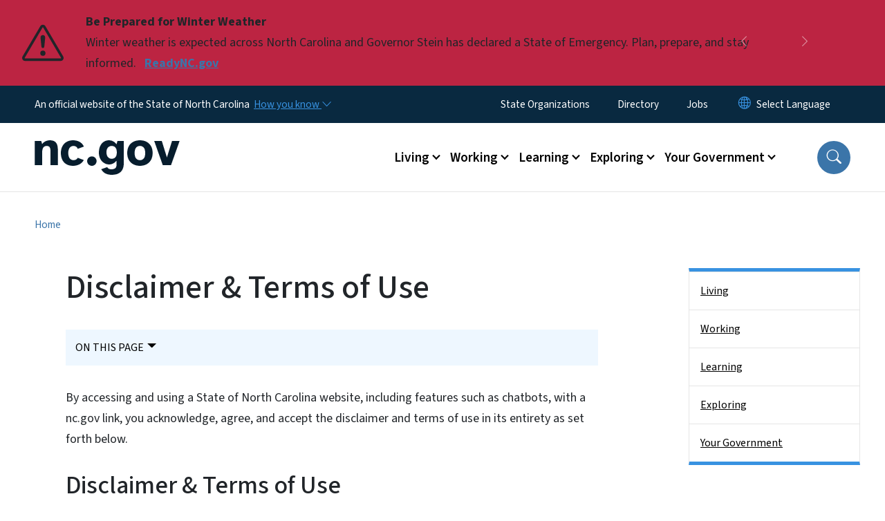

--- FILE ---
content_type: text/html; charset=UTF-8
request_url: https://www.nc.gov/disclaimer-terms-use
body_size: 60555
content:

<!DOCTYPE html>
<html lang="en" dir="ltr" prefix="og: https://ogp.me/ns#">
  <head>
    <meta name="color-scheme" content="only light">
    <meta charset="utf-8" />
<script async src="https://www.googletagmanager.com/gtag/js?id=UA-47173823-1"></script>
<script>window.dataLayer = window.dataLayer || [];function gtag(){dataLayer.push(arguments)};gtag("js", new Date());gtag("set", "developer_id.dMDhkMT", true);gtag("config", "UA-47173823-1", {"groups":"default","anonymize_ip":true,"page_placeholder":"PLACEHOLDER_page_path","allow_ad_personalization_signals":false});(function(w,d,s,l,i){w[l]=w[l]||[];w[l].push({'gtm.start': 
new Date().getTime(),event:'gtm.js'});var f=d.getElementsByTagName(s)[0], 
j=d.createElement(s),dl=l!='dataLayer'?'&l='+l:'';j.async=true;j.src= 
'https://www.googletagmanager.com/gtm.js?id='+i+dl;f.parentNode.insertBefore(j,f); 
})(window,document,'script','dataLayer','GTM-TDNPMRD');</script>
<meta name="description" content="Find disclaimers and terms of use for accessing and using a State of NC website." />
<link rel="canonical" href="https://www.nc.gov/disclaimer-terms-use" />
<meta name="twitter:card" content="summary_large_image" />
<meta name="Generator" content="Drupal 10 (https://www.drupal.org)" />
<meta name="MobileOptimized" content="width" />
<meta name="HandheldFriendly" content="true" />
<meta name="viewport" content="width=device-width, initial-scale=1, shrink-to-fit=no" />
<meta http-equiv="x-ua-compatible" content="ie=edge" />
<link rel="icon" href="https://files.nc.gov/nc/nc-favicon-32x32.png?VersionId=TTeFXIdNo_PDqt8sDPmbGm.WOEX7ezfV" type="image/png" />

    <title>Disclaimer &amp; Terms of Use | nc.gov</title>
    <link rel="stylesheet" media="all" href="/sites/default/files/css/css_D7fUmJ33jzp1C7mjrZ_Txl6Xt3FTEAziQkvnchxSXrQ.css?delta=0&amp;language=en&amp;theme=nc_barrio&amp;include=[base64]" />
<link rel="stylesheet" media="all" href="/sites/default/files/css/css_Drm9-83crXVkRhXpjtA28itWxsmIXgXQpT91V58DhPY.css?delta=1&amp;language=en&amp;theme=nc_barrio&amp;include=[base64]" />
<link rel="stylesheet" media="all" href="//cdn.jsdelivr.net/npm/bootstrap@5.1.3/dist/css/bootstrap.min.css" />
<link rel="stylesheet" media="print" href="/sites/default/files/css/css_shhvqEiBLAQo7lP3Y-7HjrUTggf6RV3kA9T3mF1Kfig.css?delta=3&amp;language=en&amp;theme=nc_barrio&amp;include=[base64]" />
<link rel="stylesheet" media="all" href="/sites/default/files/css/css_BqXTVNVjQ7cy1t0Q9wHh9zpATOuzLLp0bJAoupqMX5U.css?delta=4&amp;language=en&amp;theme=nc_barrio&amp;include=[base64]" />
<link rel="stylesheet" media="print" href="/sites/default/files/css/css_rmYmNpMOltvSR8ZOjyblaY1cWeedTl6k4rAMWgnyELk.css?delta=5&amp;language=en&amp;theme=nc_barrio&amp;include=[base64]" />
<link rel="stylesheet" media="all" href="/sites/default/files/css/css_PL_Iye-brijxjf92SI08k8dudrnBo07g24nI0M62X_g.css?delta=6&amp;language=en&amp;theme=nc_barrio&amp;include=[base64]" />

    
  </head>
  <body class="layout-one-sidebar layout-sidebar-second has-featured-top page-node-129 path-node node--type-site-page">
    <a href="#main-content" class="visually-hidden focusable skip-link">
      Skip to main content
    </a>
    
      <div class="dialog-off-canvas-main-canvas" data-off-canvas-main-canvas>
    <div id="page-wrapper">
  <div id="page">
    <header id="header" class="header" role="banner" aria-label="Site header">
                    <div class="highlighted container-fluid g-0">
          <div class="container-fluid section clearfix" role="alert">
              <div id="block-styling" class="block-content-basic block block-block-content block-block-content81040b6b-8108-4dbf-a12b-12333462ab5b">
  
    
      <div class="content">
      
            <div class="clearfix text-formatted field field--name-body field--type-text-with-summary field--label-hidden field__item"><style type="text/css">/*Adding right arrow to last menu item on main menu dropdown*/
.main-menu-nav .navbar-nav .dropdown-menu li:last-child {
    font-weight: bold;
    background:url(https://files.nc.gov/nc/images/2021-09/arrow-90deg-right.png) #eef7ff no-repeat; 
    background-position: 25px 50%;
    padding-left: 18px;
}
.main-menu-nav .navbar-nav .dropdown-menu li:last-child:hover {
   background-image: none;
   background-color: #1e79c8;
}
/*Vertically aligning the about band*/
.path-frontpage .parts-span-half .band__content--left {
align-self: center;
}
@media screen and (max-width: 992px){
  .path-frontpage .parts-span-half {
    flex-direction: column-reverse;
  }
 .footer-logo__img {
    margin-right: auto
 }
}
@media screen and (min-width: 992px){
.about {
  padding-left: 125px;
}
}
/*For social media in 3rd column footer*/
#block-footersocialmedia a {
  font-size: 2rem;
  color: #1e79c8;
}
#block-footersocialmedia a:hover {
  color: #ffffff;
}
/*Hiding external link icon*/
svg.ext {
display: none;}
/*Hiding block labels on Google search results page*/
.path-search nav h1 {display: none;}
.path-search .site-footer__top h1 {font-size: 1.5rem; text-transform: uppercase; margin-bottom: 1.5rem; color: #ffffff;}
/*Recoloring icons on business landing page*/
.st0 {stroke: #ffffff !important;}
.st1 {stroke: #ffffff !important; fill: none !important;}
.st2 {stroke: #ffffff !important;}
</style></div>
      
    </div>
  </div>
<div id="block-nc-barrio-ncalertsblock" class="block block-ncalert block-nc-alert-block">
  
    
      <div class="content">
      
    <div id="alerts" data-alerts-hash="898a19e4dd3f0788ae491fdfa6cadece" class="carousel slide alerts" data-bs-ride="false" data-bs-interval="10000" data-bs-touch="false">
    <div class="carousel-inner">
              <div class="carousel-item alert-item breaking active" data-paths="">
          <div id="2f659d2f4f4649b98e81fce2d160e654" class="alert-box">
            <span class="alert-icon" aria-hidden="true">
              <svg xmlns="http://www.w3.org/2000/svg" width="60" height="60" fill="currentColor" class="bi bi-exclamation-triangle" viewBox="0 0 16 16">
              <path d="M7.938 2.016A.13.13 0 0 1 8.002 2a.13.13 0 0 1 .063.016.146.146 0 0 1 .054.057l6.857 11.667c.036.06.035.124.002.183a.163.163 0 0 1-.054.06.116.116 0 0 1-.066.017H1.146a.115.115 0 0 1-.066-.017.163.163 0 0 1-.054-.06.176.176 0 0 1 .002-.183L7.884 2.073a.147.147 0 0 1 .054-.057zm1.044-.45a1.13 1.13 0 0 0-1.96 0L.165 13.233c-.457.778.091 1.767.98 1.767h13.713c.889 0 1.438-.99.98-1.767L8.982 1.566z"/>
              <path d="M7.002 12a1 1 0 1 1 2 0 1 1 0 0 1-2 0zM7.1 5.995a.905.905 0 1 1 1.8 0l-.35 3.507a.552.552 0 0 1-1.1 0L7.1 5.995z"/>
              </svg>
            </span>
            <div class="message" role="alert">
              <strong class="alert-type">Be Prepared for Winter Weather</strong>
              <p>Winter weather is expected across North Carolina and Governor Stein has declared a State of Emergency. Plan, prepare, and stay informed.
                                  <a href="https://www.readync.gov/" class="alert-link" aria-label="Read More Winter weather is expected across North Carolina and Governor Stein has declared a State of Emergency. Plan, prepare, and stay informed.">
                                          ReadyNC.gov
                                      </a>
                              </p>
            </div>
          </div>
        </div>
              <div class="carousel-item alert-item warning" data-paths="">
          <div id="fb38d85cebe6a74936d99fc2183a59e2" class="alert-box">
            <span class="alert-icon" aria-hidden="true">
              <svg xmlns="http://www.w3.org/2000/svg" width="60" height="60" fill="currentColor" class="bi bi-exclamation-triangle" viewBox="0 0 16 16">
              <path d="M7.938 2.016A.13.13 0 0 1 8.002 2a.13.13 0 0 1 .063.016.146.146 0 0 1 .054.057l6.857 11.667c.036.06.035.124.002.183a.163.163 0 0 1-.054.06.116.116 0 0 1-.066.017H1.146a.115.115 0 0 1-.066-.017.163.163 0 0 1-.054-.06.176.176 0 0 1 .002-.183L7.884 2.073a.147.147 0 0 1 .054-.057zm1.044-.45a1.13 1.13 0 0 0-1.96 0L.165 13.233c-.457.778.091 1.767.98 1.767h13.713c.889 0 1.438-.99.98-1.767L8.982 1.566z"/>
              <path d="M7.002 12a1 1 0 1 1 2 0 1 1 0 0 1-2 0zM7.1 5.995a.905.905 0 1 1 1.8 0l-.35 3.507a.552.552 0 0 1-1.1 0L7.1 5.995z"/>
              </svg>
            </span>
            <div class="message" role="alert">
              <strong class="alert-type">FRAUD ALERT</strong>
              <p>Be aware of multiple fraudulent text scams requesting payment for NCDMV fees, fines or tolls. NCDMV will NEVER request payment by text. Please report it as spam and delete. 
                                  <a href="https://www.ncdot.gov/news/press-releases/Pages/2025/2025-06-03-ncdmv-scam-fraudulent-text-messages.aspx" class="alert-link" aria-label="Read More Be aware of multiple fraudulent text scams requesting payment for NCDMV fees, fines or tolls. NCDMV will NEVER request payment by text. Please report it as spam and delete. ">
                                          Learn More
                                      </a>
                              </p>
            </div>
          </div>
        </div>
                  <button class="carousel-control-prev" type="button" data-bs-target="#alerts" data-bs-slide="prev" aria-label="Previous">
        <i class="bi bi-chevron-left"></i>
        <span class="visually-hidden">Previous</span>
      </button>
      <button class="carousel-pause" type="button" data-bs-target="#alerts" data-bs-slide="pause" aria-label="Pause">
        <i class="bi bi-pause"></i>
        <span class="visually-hidden">Pause</span>
      </button>
      <button class="carousel-play" type="button" data-bs-target="#alerts" data-bs-slide="cycle" aria-label="Play">
        <i class="bi bi-play"></i>
        <span class="visually-hidden">Play</span>
      </button>
      <button class="carousel-control-next" type="button" data-bs-target="#alerts" data-bs-slide="next" aria-label="Next">
        <i class="bi bi-chevron-right"></i>
        <span class="visually-hidden">Next</span>
      </button>
    </div>
      </div>

    </div>
  </div>


          </div>
        </div>
                              <div class="navbar" id="navbar-top">
                          
              
              <div class="official-website">
                <span class="d-none d-sm-inline">An official website of the State of North Carolina</span>
                <span class="d-sm-none d-inline">An official website of NC</span>
                <button
                  type="button"
                  data-bs-toggle="collapse"
                  data-bs-target="#officialNC"
                  aria-label="How you know"
                  aria-expanded="false"
                  aria-controls="collapseExample"
                  class="how-you-know-btn">
                  <span class="d-none d-sm-inline">How you know <i class="bi-chevron-down"></i></span>
                  <span class="d-sm-none d-inline"><i class="bi bi-info-circle"></i></span>
                </button>
              </div>
              <div class="collapse official-website" id="officialNC">
                <div class="privacy-security">
                  <div class="p-2">
                    <i class="bi bi-info-circle h3 float-start pe-2"></i>
                    <p>State Government websites value user privacy. To learn more, <a href="https://www.nc.gov/privacy">view our full privacy policy</a>.</p>
                  </div>
                  <div class="p-2">
                    <i class="bi bi-lock h3 float-start pe-2"></i>
                    <p>Secure websites use HTTPS certificates. A lock icon or https:// means you’ve safely connected to the official website.</p>
                  </div>
                </div>
              </div>
                              <div class="form-inline navbar-form ml-auto">
                    <section class="row region region-top-header-form">
    <nav role="navigation" aria-labelledby="block-nc-barrio-utilitymenu-menu" id="block-nc-barrio-utilitymenu" class="block block-menu navigation menu--enterprise-nav-menu">
            
  <h2 class="visually-hidden" id="block-nc-barrio-utilitymenu-menu">Utility Menu</h2>
  

        
                  <ul class="clearfix nav" data-component-id="bootstrap_barrio:menu">
                    <li class="nav-item">
                <a href="/your-government/state-organizations" class="nav-link nav-link--your-government-state-organizations" data-drupal-link-system-path="node/47">State Organizations</a>
              </li>
                <li class="nav-item">
                <a href="/state-north-carolina-directory" class="nav-link nav-link--state-north-carolina-directory" data-drupal-link-system-path="node/84">Directory</a>
              </li>
                <li class="nav-item">
                <a href="/working/finding-job" class="nav-link nav-link--working-finding-job" data-drupal-link-system-path="node/34">Jobs</a>
              </li>
        </ul>
  



  </nav>
<div id="block-nc-barrio-gtranslate" class="block block-gtranslate block-gtranslate-block">
  
    
      <div class="content">
      
<div class="gtranslate_wrapper"></div><script>window.gtranslateSettings = {"switcher_horizontal_position":"inline","switcher_vertical_position":"inline","horizontal_position":"inline","vertical_position":"inline","float_switcher_open_direction":"bottom","switcher_open_direction":"bottom","default_language":"en","native_language_names":1,"detect_browser_language":0,"add_new_line":1,"select_language_label":"Select Language","flag_size":32,"flag_style":"2d","globe_size":60,"alt_flags":[],"wrapper_selector":".gtranslate_wrapper","url_structure":"none","custom_domains":null,"languages":["en","ar","zh-TW","hi","pl","pt","ru","es","sr","vi","th","hmn","km","lo","so","am"],"custom_css":""};</script><script>(function(){var js = document.createElement('script');js.setAttribute('src', 'https://cdn.gtranslate.net/widgets/latest/dropdown.js');js.setAttribute('data-gt-orig-url', '/disclaimer-terms-use');js.setAttribute('data-gt-orig-domain', 'www.nc.gov');document.body.appendChild(js);})();</script>
    </div>
  </div>

  </section>

                </div>
                                      </div>
                <div class="navbar navbar-expand-xl" id="navbar-main">
                        <section class="nc_header region region-header">
          <a href="/" title="Home" rel="home" class="navbar-brand">
              <img src="https://files.nc.gov/nc/ncgov_250X75_2.png?VersionId=AOYQRfbcGNZoeheprjcrNNpqiO9gfLsJ" alt="Home" class="img-fluid d-inline-block align-top" />
                </a>
  
  </section>

                          <button class="navbar-toggler navbar-toggler-right collapsed" type="button" data-bs-toggle="collapse" data-bs-target="#CollapsingNavbar" aria-controls="CollapsingNavbar" aria-expanded="false" aria-label="Toggle navigation"><span class="navbar-toggler-icon"></span></button>
              <div class="collapse navbar-collapse justify-content-end" id="CollapsingNavbar">
                  <section class="main-menu-nav container-md  region region-primary-menu">
    <nav role="navigation" aria-label="Main Menu"  id="block-mainmenu-2" class="block block-menu navigation menu--main">
            
  <p class="visually-hidden" id="block-mainmenu-2-menu">Main menu</p>
  

        
              <ul class="clearfix navbar-nav">
    
    
          
      <li class="nav-item menu-item--expanded dropdown">
                          <a href="/living" class="nav-link dropdown-toggle nav-link--living" data-bs-toggle="dropdown" aria-expanded="false" aria-haspopup="true" role="button" data-drupal-link-system-path="node/4">Living</a>
                                                      <ul class="dropdown-menu dropdown-menu-lg-end">
    
                                            <li class="dropdown-item landing-page "><a href="/living" class="nav-link nav-link--living" data-drupal-link-system-path="node/4">Living</a></li>
    
          
      <li class="dropdown-item">
                          <a href="/living/health-social-services" class="nav-link--living-health-social-services" data-drupal-link-system-path="node/20">Health &amp; Social Services</a>
              </li>
          
      <li class="dropdown-item">
                          <a href="/living/transportation" class="nav-link--living-transportation" data-drupal-link-system-path="node/26">Transportation</a>
              </li>
          
      <li class="dropdown-item">
                          <a href="/living/families-children" class="nav-link--living-families-children" data-drupal-link-system-path="node/19">Families &amp; Children</a>
              </li>
          
      <li class="dropdown-item">
                          <a href="/living/taxes" class="nav-link--living-taxes" data-drupal-link-system-path="node/25">Taxes</a>
              </li>
          
      <li class="dropdown-item">
                          <a href="/living/voting" class="nav-link--living-voting" data-drupal-link-system-path="node/27">Voting</a>
              </li>
          
      <li class="dropdown-item">
                          <a href="/living/vital-public-records" class="nav-link--living-vital-public-records" data-drupal-link-system-path="node/22">Vital &amp; Public Records</a>
              </li>
          
      <li class="dropdown-item">
                          <a href="/living/legal-justice" class="nav-link--living-legal-justice" data-drupal-link-system-path="node/23">Legal &amp; Justice</a>
              </li>
          
      <li class="dropdown-item">
                          <a href="/living/housing-property" class="nav-link--living-housing-property" data-drupal-link-system-path="node/21">Housing &amp; Property</a>
              </li>
          
      <li class="dropdown-item">
                          <a href="/living/public-safety" class="nav-link--living-public-safety" data-drupal-link-system-path="node/24">Public Safety</a>
              </li>
          
      <li class="dropdown-item">
                          <a href="/living/energy-environment" class="nav-link--living-energy-environment" data-drupal-link-system-path="node/18">Energy &amp; Environment</a>
              </li>
          
      <li class="dropdown-item">
                          <a href="/living" class="nav-link--living" data-drupal-link-system-path="node/4">Living</a>
              </li>
        </ul>
  
              </li>
          
      <li class="nav-item menu-item--expanded dropdown">
                          <a href="/working" class="nav-link dropdown-toggle nav-link--working" data-bs-toggle="dropdown" aria-expanded="false" aria-haspopup="true" role="button" data-drupal-link-system-path="node/5">Working</a>
                                                      <ul class="dropdown-menu dropdown-menu-lg-end">
    
                                            <li class="dropdown-item landing-page "><a href="/working" class="nav-link nav-link--working" data-drupal-link-system-path="node/5">Working</a></li>
    
          
      <li class="dropdown-item">
                          <a href="/working/unemployment" class="nav-link--working-unemployment" data-drupal-link-system-path="node/33">Unemployment</a>
              </li>
          
      <li class="dropdown-item">
                          <a href="/working/finding-job" class="nav-link--working-finding-job" data-drupal-link-system-path="node/34">Finding a Job</a>
              </li>
          
      <li class="dropdown-item menu-item--collapsed">
                          <a href="/working/state-employees-departments" class="nav-link--working-state-employees-departments" data-drupal-link-system-path="node/37">For State Employees &amp; Departments</a>
              </li>
          
      <li class="dropdown-item">
                          <a href="/working/taxes" class="nav-link--working-taxes" data-drupal-link-system-path="node/35">Taxes</a>
              </li>
          
      <li class="dropdown-item">
                          <a href="/working/doing-business-nc" class="nav-link--working-doing-business-nc" data-drupal-link-system-path="node/116">Business in NC</a>
              </li>
          
      <li class="dropdown-item">
                          <a href="/working/professional-licenses-permits" class="nav-link--working-professional-licenses-permits" data-drupal-link-system-path="node/32">Professional Licenses &amp; Permits</a>
              </li>
          
      <li class="dropdown-item menu-item--collapsed">
                          <a href="/working/volunteer-opportunities" class="nav-link--working-volunteer-opportunities" data-drupal-link-system-path="node/38">Volunteer Opportunities</a>
              </li>
          
      <li class="dropdown-item">
                          <a href="/working/workers-rights-safety" class="nav-link--working-workers-rights-safety" data-drupal-link-system-path="node/36">Workers&#039; Rights &amp; Safety</a>
              </li>
          
      <li class="dropdown-item">
                          <a href="/working/energy-environment" class="nav-link--working-energy-environment" data-drupal-link-system-path="node/30">Energy &amp; Environment</a>
              </li>
          
      <li class="dropdown-item">
                          <a href="/working" class="nav-link--working" data-drupal-link-system-path="node/5">Working</a>
              </li>
        </ul>
  
              </li>
          
      <li class="nav-item menu-item--expanded dropdown">
                          <a href="/learning" class="nav-link dropdown-toggle nav-link--learning" data-bs-toggle="dropdown" aria-expanded="false" aria-haspopup="true" role="button" data-drupal-link-system-path="node/3">Learning</a>
                                                      <ul class="dropdown-menu dropdown-menu-lg-end">
    
                                            <li class="dropdown-item landing-page "><a href="/learning" class="nav-link nav-link--learning" data-drupal-link-system-path="node/3">Learning</a></li>
    
          
      <li class="dropdown-item">
                          <a href="/learning/early-childhood-education-care" class="nav-link--learning-early-childhood-education-care" data-drupal-link-system-path="node/13">Early Childhood Education &amp; Care</a>
              </li>
          
      <li class="dropdown-item">
                          <a href="/learning/elementary-secondary-schools" class="nav-link--learning-elementary-secondary-schools" data-drupal-link-system-path="node/11">Elementary &amp; Secondary Schools</a>
              </li>
          
      <li class="dropdown-item">
                          <a href="/learning/higher-education" class="nav-link--learning-higher-education" data-drupal-link-system-path="node/12">Higher Education</a>
              </li>
          
      <li class="dropdown-item">
                          <a href="/learning/summer-camps" class="nav-link--learning-summer-camps" data-drupal-link-system-path="node/14">Summer Camps</a>
              </li>
          
      <li class="dropdown-item">
                          <a href="/learning/educators-administrators" class="nav-link--learning-educators-administrators" data-drupal-link-system-path="node/16">For Educators &amp; Administrators</a>
              </li>
          
      <li class="dropdown-item">
                          <a href="/learning/professional-training-career-development" class="nav-link--learning-professional-training-career-development" data-drupal-link-system-path="node/17">Professional Training &amp; Career Development</a>
              </li>
          
      <li class="dropdown-item">
                          <a href="/learning" class="nav-link--learning" data-drupal-link-system-path="node/3">Learning</a>
              </li>
        </ul>
  
              </li>
          
      <li class="nav-item menu-item--expanded dropdown">
                          <a href="/exploring" class="nav-link dropdown-toggle nav-link--exploring" data-bs-toggle="dropdown" aria-expanded="false" aria-haspopup="true" role="button" data-drupal-link-system-path="node/2">Exploring</a>
                                                      <ul class="dropdown-menu dropdown-menu-lg-end">
    
                                            <li class="dropdown-item landing-page "><a href="/exploring" class="nav-link nav-link--exploring" data-drupal-link-system-path="node/2">Exploring</a></li>
    
          
      <li class="dropdown-item">
                          <a href="/exploring/parks-recreation" class="nav-link--exploring-parks-recreation" data-drupal-link-system-path="node/8">Parks &amp; Recreation</a>
              </li>
          
      <li class="dropdown-item">
                          <a href="/exploring/fishing-hunting" class="nav-link--exploring-fishing-hunting" data-drupal-link-system-path="node/9">Fishing &amp; Hunting</a>
              </li>
          
      <li class="dropdown-item">
                          <a href="/exploring/arts-culture" class="nav-link--exploring-arts-culture" data-drupal-link-system-path="node/7">Arts &amp; Culture</a>
              </li>
          
      <li class="dropdown-item">
                          <a href="/exploring/history" class="nav-link--exploring-history" data-drupal-link-system-path="node/10">History</a>
              </li>
          
      <li class="dropdown-item">
                          <a href="/exploring/family-fun" class="nav-link--exploring-family-fun" data-drupal-link-system-path="node/58">Family Fun</a>
              </li>
          
      <li class="dropdown-item">
                          <a href="/exploring" class="nav-link--exploring" data-drupal-link-system-path="node/2">Exploring</a>
              </li>
        </ul>
  
              </li>
          
      <li class="nav-item menu-item--expanded dropdown">
                          <a href="/your-government" class="nav-link dropdown-toggle nav-link--your-government" data-bs-toggle="dropdown" aria-expanded="false" aria-haspopup="true" role="button" data-drupal-link-system-path="node/6">Your Government</a>
                                                      <ul class="dropdown-menu dropdown-menu-lg-end">
    
                                            <li class="dropdown-item landing-page "><a href="/your-government" class="nav-link nav-link--your-government" data-drupal-link-system-path="node/6">Your Government</a></li>
    
          
      <li class="dropdown-item">
                          <a href="/your-government/executive" class="nav-link--your-government-executive" data-drupal-link-system-path="node/40">Executive</a>
              </li>
          
      <li class="dropdown-item">
                          <a href="/your-government/legislative" class="nav-link--your-government-legislative" data-drupal-link-system-path="node/41">Legislative</a>
              </li>
          
      <li class="dropdown-item">
                          <a href="/your-government/judicial" class="nav-link--your-government-judicial" data-drupal-link-system-path="node/42">Judicial</a>
              </li>
          
      <li class="dropdown-item">
                          <a href="/your-government/get-involved" class="nav-link--your-government-get-involved" data-drupal-link-system-path="node/39">Get Involved</a>
              </li>
          
      <li class="dropdown-item">
                          <a href="/your-government/state-organizations" class="nav-link--your-government-state-organizations" data-drupal-link-system-path="node/47">State Organizations A-Z</a>
              </li>
          
      <li class="dropdown-item menu-item--collapsed">
                          <a href="/your-government/all-nc-state-government-services" class="nav-link--your-government-all-nc-state-government-services" data-drupal-link-system-path="node/64">All NC State Services</a>
              </li>
          
      <li class="dropdown-item">
                          <a href="/your-government" class="nav-link--your-government" data-drupal-link-system-path="node/6">Your Government</a>
              </li>
        </ul>
  
              </li>
        </ul>
  


  </nav>
<nav role="navigation" aria-labelledby="block-utilitymenu-2-menu" id="block-utilitymenu-2" class="block block-menu navigation menu--enterprise-nav-menu">
            
  <h2 class="visually-hidden" id="block-utilitymenu-2-menu">Utility Menu</h2>
  

        
                  <ul class="clearfix nav" data-component-id="bootstrap_barrio:menu">
                    <li class="nav-item">
                <a href="/your-government/state-organizations" class="nav-link nav-link--your-government-state-organizations" data-drupal-link-system-path="node/47">State Organizations</a>
              </li>
                <li class="nav-item">
                <a href="/state-north-carolina-directory" class="nav-link nav-link--state-north-carolina-directory" data-drupal-link-system-path="node/84">Directory</a>
              </li>
                <li class="nav-item">
                <a href="/working/finding-job" class="nav-link nav-link--working-finding-job" data-drupal-link-system-path="node/34">Jobs</a>
              </li>
        </ul>
  



  </nav>
<div id="block-socialmedia" class="block-content-basic block block-block-content block-block-content1aa61a04-56c9-4d26-9009-3e12dc17baa7">
  
    
      <div class="content">
      
    </div>
  </div>

  </section>

                  <div class="form-inline navbar-form justify-content-end">
                    
                    <div id="search-icon" tabindex="0" role="button" aria-pressed="false" aria-label="Search"><i class="bi bi-search"></i></div>
                  </div>
              </div>
                                            </div>
          </header>
                  <div class="featured-top">
          <aside class="featured-top__inner section container-fluid clearfix" role="complementary">
              <section class="container-fluid region region-featured-top">
    <div id="block-ncsearchblock-2" class="block block-ncsearch block-nc-search-block">
  
    
      <div class="content">
      
<form class="nc-search-block-form" data-drupal-selector="nc-search-block-form" action="/search/nc" method="get" id="nc-search-block-form" accept-charset="UTF-8">
  




        
  <div class="js-form-item js-form-type-search form-type-search js-form-item-keys form-item-keys form-no-label mb-3">
          <label for="edit-keys" class="visually-hidden">Search</label>
                    <input title="Enter the terms you wish to search for." data-drupal-selector="edit-keys" data-msg-maxlength="Search field has a maximum length of 128." type="search" id="edit-keys" name="keys" value="" size="15" maxlength="128" class="form-search form-control" />

                      </div>
<div data-drupal-selector="edit-actions" class="form-actions js-form-wrapper form-wrapper mb-3" id="edit-actions"><input id="search-button" aria-label="search" role="search" data-drupal-selector="edit-submit" type="submit" value="Search" class="button js-form-submit form-submit btn btn-primary form-control" />
</div>

</form>

    </div>
  </div>
<div class="views-element-container block block-views block-views-blocksite-page-hero-image-block-1" id="block-views-block-site-page-hero-image-block-1">
  
    
      <div class="content">
      <div><div class="view view-site-page-hero-image view-id-site_page_hero_image view-display-id-block_1 js-view-dom-id-06a834da8ebcb013dbd40b8ccb16d475dff26ae9ebd8be7cce73aba4ef8733d4">
  
    
      
      <div class="view-content row">
          <div>
    <div class="views-field views-field-field-main-image"><div class="field-content"></div></div>
  </div>

    </div>
  
          </div>
</div>

    </div>
  </div>

  </section>

                      </aside>
        </div>
              <div id="main-wrapper" class="layout-main-wrapper clearfix">
              <div id="main" class="container-fluid ">
                                          <div id="block-breadcrumbs" class="block block-system block-system-breadcrumb-block">
  
    
      <div class="content">
      
  <nav role="navigation" aria-label="breadcrumb" style="">
  <ol class="breadcrumb">
            <li class="breadcrumb-item">
        <a href="/">Home</a>
      </li>
        </ol>
</nav>


    </div>
  </div>


          <div class="row row-offcanvas row-offcanvas-left clearfix">
            <main class="main-content col order-first" id="content" role="main">
              <section class="section">
                <a id="main-content" tabindex="-1"></a>
                  <div data-drupal-messages-fallback class="hidden"></div>

<article class="node node--type-site-page node--promoted node--view-mode-full clearfix">
  <header>
    
          <h1 class="node__title"><span class="field field--name-title field--type-string field--label-hidden">Disclaimer &amp; Terms of Use</span>
</h1>
        
      </header>
  <div class="node__content clearfix">
          
      <div class="field field--name-field-child-paragraph field--type-entity-reference-revisions field--label-hidden field__items">
              <div class="field__item">  <div class="paragraph paragraph--type--band paragraph--view-mode--default">
          <section class="paragraphs-item-one-column layout layout--onecol-section px-5" about="" typeof=""
  >
     
    <div class="layout layout--onecol row">
      <div  class="layout__region layout__region--content">
        <div  data-component-id="nc_barrio:text" class="paragraph paragraph--type--text paragraph--view-mode--default limit-text-width">
      
            <div class="clearfix text-formatted field field--name-field-editor field--type-text-long field--label-hidden field__item"><p>By accessing and using a State of North Carolina website, including features such as chatbots, with a nc.gov link, you acknowledge, agree, and accept the disclaimer and terms of use in its entirety as set forth below.</p><h2>Disclaimer &amp; Terms of Use</h2><p>State of North Carolina websites shall only be used for general informational purposes. The State of North Carolina makes reasonable efforts to make the information provided on its websites accurate, complete and reliable; however, the State of North Carolina makes no representation that the information is free from error, inaccuracies or omissions and assumes no responsibility for the use of this information. Before relying on any information on a State of North Carolina website, you should verify it with the respective government agency.</p><p>Please note other agency websites that do not have this privacy statement in the footer may contain additional or different privacy statements.</p><p>Unless otherwise noted on an individual document, the State of North Carolina grants permission to copy and distribute non-image files, documents, and information for non-commercial use, provided they are copied and distributed without alteration and appropriately cite to the source.</p><p>Photos and other images appearing on our websites have been purchased with a license for limited use. Use of any photos or images appearing on any State of North Carolina website is strictly prohibited.</p><p><strong>Privacy:</strong> You accept the Privacy Policy found here: <a href="/privacy" data-entity-type="node" data-entity-uuid="4b15b015-072e-4a05-b0e1-de11e08d1aed" data-entity-substitution="canonical" title="Privacy Policy">nc.gov/privacy</a>.</p><p><strong>Liability:</strong> There are inherent risks associated with accessing and using websites and chatbots, including but not limited to defects, viruses, theft, destruction, interruption, breaches, inaccurate, erroneous or omitted information, unauthorized access and unauthorized use. Use of a State of North Carolina website is expressly at your sole risk. Neither the State of North Carolina nor any of its employees shall be held liable to you or any third party for use or access of or reliance on a State of North Carolina website, including features such as the Chatbot, or any information contained or provided therein.</p><p><strong>Warranty:</strong> The State of North Carolina and its employees provide no warranties of any kind, including but not limited to express or implied. The State of North Carolina makes no promises or claims that any information or the website, including features such as a chatbot, is provided in a manner that is completely free from error, inaccuracies or risks.</p><p><strong>Choice of Law:</strong> All claims and disputes arising from these disclaimers and terms of use and use of a nc.gov website, including any features such as chatbots, on the website shall be governed by the laws of the State of North Carolina.</p><p><strong>Updates:</strong> The State of North Carolina reserves the right to modify these disclaimers and terms of use at any time without prior notice. Any changes will be posted on this page, and your continued use of any State of North Carolina website, including any chatbot or other feature offered on the website, after such change constitutes your acknowledgement, agreement and acceptance of the changed disclaimer and terms of use in its entirety.</p></div>
      
  </div>

    </div>
    </div>
</section>

      </div>
</div>
              <div class="field__item">  <div class="paragraph paragraph--type--band paragraph--view-mode--default">
          <section class="paragraphs-item-one-column layout layout--onecol-section px-5" about="" typeof=""
  >
     
    <div class="layout layout--onecol row">
      <div  class="layout__region layout__region--content">
        <div  data-component-id="nc_barrio:text" class="paragraph paragraph--type--text paragraph--view-mode--default limit-text-width">
      
            <div class="clearfix text-formatted field field--name-field-editor field--type-text-long field--label-hidden field__item"><h2>Additional Chatbot Disclaimer and Terms of Use</h2><p>State of North Carolina websites may include a chatbot developed using Microsoft’s Azure AI, a third-party technology provider, to provide website users with automatic answers that are generated by artificial intelligence and are not reviewed by the State of North Carolina before the answer is provided to you. The chatbot’s aim is to quickly get users the information they need and are intended to make information accessible and readily available.</p><p>By accessing and using a chatbot on a State of North Carolina website, you acknowledge, agree and accept these additional terms:</p><ol><li><strong>Purpose of Use:</strong> Chatbots on State of North Carolina websites may only be used for general informational purposes related to State of North Carolina programs and services and will not be used as a substitute for professional advice. If you need professional advice, then we recommend you consult with the appropriate professional who can provide advice based on your specific needs and circumstances.</li><li><strong>Prohibited Uses:</strong> Chatbots on State of North Carolina websites shall not be used for any purpose other than for general informational purposes. Prohibited uses include but are not limited to using chatbots for, or considering their responses to be, legal, medical or other professional advice. Disclosing or otherwise communicating any confidential, personal, sensitive, proprietary or restricted information is strictly prohibited, this includes but is not limited to information that is personal to you or someone else that may be sensitive in nature.</li><li><strong>Chatbot Accuracy:</strong> While the State of North Carolina strives to offer accurate and helpful information, there are inherent risks associated with the use of chatbots, which includes that responses may not always be correct, up-to-date, or applicable to your specific situation or request. Chatbot responses are generated automatically by artificial intelligence and are not vetted or reviewed by the State of North Carolina. Chatbot responses do not reflect the views, opinions or thoughts of the State of North Carolina, and the State of North Carolina is not responsible for any inaccurate information.</li><li><strong>Verify Information:</strong> You agree to verify the accuracy of any information, which may be done by asking the same question to a staff member of the State of North Carolina prior to relying on any response provided to you by a chatbot.</li><li><strong>No Professional Binding Relationship:</strong> Using a chatbot does not create any professional relationship, including but not limited to an attorney-client relationship or doctor-patient relationship.</li><li><strong>Privacy:</strong> Any information you exchange with a chatbot is not privileged and is not confidential and may be used consistent with the Privacy Policy found here: <a href="/privacy" data-entity-type="node" data-entity-uuid="4b15b015-072e-4a05-b0e1-de11e08d1aed" data-entity-substitution="canonical" title="Privacy Policy">nc.gov/privacy</a>.</li><li><strong>External Links:</strong> The State of North Carolina is not responsible for the contents of any off-site pages referenced.</li><li><strong>Reporting Inaccuracies:</strong> If you discover any inaccuracies in the information provided by the chatbot, we kindly ask you to notify the respective State of North Carolina agency.</li></ol><p><strong>If you do not agree to these Terms of Use and Disclaimer, you should not use the chatbot.</strong></p></div>
      
  </div>

    </div>
    </div>
</section>

      </div>
</div>
              <div class="field__item">  <div class="paragraph paragraph--type--band paragraph--view-mode--default">
          <section class="paragraphs-item-one-column layout layout--onecol-section px-5" about="" typeof=""
  >
     
    <div class="layout layout--onecol row">
      <div  class="layout__region layout__region--content">
        <div  data-component-id="nc_barrio:text" class="paragraph paragraph--type--text paragraph--view-mode--default limit-text-width">
      
            <div class="clearfix text-formatted field field--name-field-editor field--type-text-long field--label-hidden field__item"><h2>Additional Translation Disclaimer</h2><p>The State of North Carolina websites are using a Google Translate tool for assistance of limited English-speaking users.</p><ul><li>Google Translate is a third-party service provided by Google and performs all translations directly and dynamically.</li><li>NC.gov has no control over the features, functions or performance of Google Translate service.</li><li>The automated translations should not be considered exact and used only as an approximation of the original English language content.</li><li>NC.gov does not guarantee the accuracy, reliability, or timeliness of any information translated.</li><li>Some items cannot be translated, including but not limited to image buttons, drop-down menus, graphics, photos, or portable document formats (PDFs).</li><li>NC.gov does not directly endorse Google Translate or imply that it is the only language translation solution available to users.</li></ul></div>
      
  </div>

    </div>
    </div>
</section>

      </div>
</div>
          </div>
  
  <div class="field field--name-field-on-this-page field--type-boolean field--label-visually_hidden">
    <div class="field__label visually-hidden">On This Page Jump Links</div>
              <div class="field__item">On</div>
          </div>

              <p class="page-last-updated">This page was last modified on 11/07/2025</p>
      </div>
</article>


              </section>
            </main>
                                      <div class="sidebar_second sidebar col-md-3 order-last" id="sidebar_second">
                <aside class="section" role="complementary">
                    <section class="container-md  region region-sidebar-second">
    <nav role="navigation" class="sidebar" aria-label="Section Menu" id="block-sidebar-second-main-menu" class="block block-menu navigation menu--main">
            
  <p class="visually-hidden" id="block-sidebar-second-main-menu-menu">Side Nav</p>
  

              <ul  class="clearfix sidebar-nav" data-current-level="1">                                                      <li data-menu-level="1">
                          <a href="/living" class="sidebar-link--living" data-drupal-link-system-path="node/4">Living</a>
                                                  </li>                                                      <li data-menu-level="1">
                          <a href="/working" class="sidebar-link--working" data-drupal-link-system-path="node/5">Working</a>
                                                  </li>                                                      <li data-menu-level="1">
                          <a href="/learning" class="sidebar-link--learning" data-drupal-link-system-path="node/3">Learning</a>
                                                  </li>                                                      <li data-menu-level="1">
                          <a href="/exploring" class="sidebar-link--exploring" data-drupal-link-system-path="node/2">Exploring</a>
                                                  </li>                                                      <li data-menu-level="1">
                          <a href="/your-government" class="sidebar-link--your-government" data-drupal-link-system-path="node/6">Your Government</a>
                                                  </li>          </ul>  

  </nav>





  </section>

                </aside>
              </div>
                      </div>
        </div>
          </div>
    <nav class="back-to-top" aria-label="Back to top"><a title="Back to top" href="#navbar-top"><i class="bi-box-arrow-in-up" role="img" aria-label="Back to top arrow"></i></a></nav>
        <footer class="site-footer">
              <div class="container-fluid">
                      <div class="site-footer__top clearfix">
                <section class="row region region-footer-first">
    <div id="block-ncfooterlogo" class="block-content-basic block block-block-content block-block-contente7c205c6-e2c9-4c63-9a59-a923172983ba">
  
    
      <div class="content">
      
            <div class="clearfix text-formatted field field--name-body field--type-text-with-summary field--label-hidden field__item"><div class="footer-logo__img align-center">
  
  

            <div class="field field--name-image field--type-image field--label-hidden field__item">  <img loading="lazy" class="no-image-style image-style-inline-small" src="https://files.nc.gov/nc/images/2025-04/just-seal-blue.svg?VersionId=vk7RfwQTcKUtir578kfLzhPlsX_C_uAe" alt="The Great Seal of the State of North Carolina">


</div>
      
</div>
<h2 class="footer-logo__h2">nc.gov</h2><p>© 2025 The State of North Carolina. All rights reserved.</p></div>
      
    </div>
  </div>

  </section>

                <section class="row region region-footer-second">
    <div id="block-contactinfo" class="block-content-basic block block-block-content block-block-content5b369b67-b44b-45ff-aaa6-86ee7402cd08">
  
      <h2>Contact Us</h2>
    
      <div class="content">
      
            <div class="clearfix text-formatted field field--name-body field--type-text-with-summary field--label-hidden field__item"><p>Contact information for State agencies, legislators, hotlines, reporting fraud, and more.</p>

<p><a class="btn btn-primary" data-entity-substitution="canonical" data-entity-type="node" data-entity-uuid="fd2a2b64-f94d-4cc5-81c5-30f36bc2ff63" href="/state-north-carolina-directory" title="State of North Carolina Directory">State of North Carolina Directory</a></p>
</div>
      
    </div>
  </div>

  </section>

              
            </div>
                                <div class="site-footer__bottom">
                <section class="row region region-site-footer">
    <nav role="navigation" aria-labelledby="block-networkmenu-2-menu" id="block-networkmenu-2" class="block block-menu navigation menu--network-menu">
            
  <h2 class="visually-hidden" id="block-networkmenu-2-menu">Network Menu</h2>
  

        
                  <ul class="clearfix nav" data-component-id="bootstrap_barrio:menu">
                    <li class="nav-item">
                <a href="https://nc.gov/" title="The State of North Carolina" class="nav-link nav-link-https--ncgov-">nc.gov</a>
              </li>
                <li class="nav-item">
                <a href="/webform/user_feedback?source_entity_type=ENTITY_TYPE&amp;source_entity_id=ENTITY_ID" class="webform-dialog webform-dialog-mobile nav-link webform-dialog webform-dialog-mobile nav-link--webform-user-feedbacksource-entity-typeentity-typesource-entity-identity-id" title="Website User Feedback Form" data-drupal-link-query="{&quot;source_entity_id&quot;:&quot;ENTITY_ID&quot;,&quot;source_entity_type&quot;:&quot;ENTITY_TYPE&quot;}" data-drupal-link-system-path="webform/user_feedback">Website Feedback</a>
              </li>
                <li class="nav-item">
                <a href="https://www.nc.gov/accessibility" title="Accessibility of State of North Carolina Websites" class="nav-link nav-link-https--wwwncgov-accessibility">Accessibility</a>
              </li>
                <li class="nav-item">
                <a href="https://www.nc.gov/disclaimer-terms-use" title="Terms of Use" class="nav-link nav-link-https--wwwncgov-disclaimer-terms-use">Disclaimer &amp; Terms of Use</a>
              </li>
                <li class="nav-item">
                <a href="https://www.nc.gov/privacy" title="State of North Carolina Privacy Policy" class="nav-link nav-link-https--wwwncgov-privacy">Privacy Policy</a>
              </li>
                <li class="nav-item">
                <a href="https://www.nc.gov/government/open-budget" title="State of North Carolina Open Budget" class="nav-link nav-link-https--wwwncgov-government-open-budget">Open Budget</a>
              </li>
        </ul>
  



  </nav>

  </section>

              <div class="branding"><a href="https://it.nc.gov/services/digital-services">Hosted on Digital Commons</a></div>
            </div>
                  </div>
          </footer>
  </div>
</div>

  </div>

    
    <script type="application/json" data-drupal-selector="drupal-settings-json">{"path":{"baseUrl":"\/","pathPrefix":"","currentPath":"node\/129","currentPathIsAdmin":false,"isFront":false,"currentLanguage":"en"},"pluralDelimiter":"\u0003","suppressDeprecationErrors":true,"ajaxPageState":{"libraries":"[base64]","theme":"nc_barrio","theme_token":null},"ajaxTrustedUrl":{"\/search\/nc":true},"clientside_validation_jquery":{"validate_all_ajax_forms":2,"force_validate_on_blur":true,"force_html5_validation":false,"messages":{"required":"This field is required.","remote":"Please fix this field.","email":"Please enter a valid email address.","url":"Please enter a valid URL.","date":"Please enter a valid date.","dateISO":"Please enter a valid date (ISO).","number":"Please enter a valid number.","digits":"Please enter only digits.","equalTo":"Please enter the same value again.","maxlength":"Please enter no more than {0} characters.","minlength":"Please enter at least {0} characters.","rangelength":"Please enter a value between {0} and {1} characters long.","range":"Please enter a value between {0} and {1}.","max":"Please enter a value less than or equal to {0}.","min":"Please enter a value greater than or equal to {0}.","step":"Please enter a multiple of {0}."}},"google_analytics":{"account":"UA-47173823-1","trackOutbound":true,"trackMailto":true,"trackTel":true,"trackDownload":true,"trackDownloadExtensions":"7z|aac|arc|arj|asf|asx|avi|bin|csv|doc(x|m)?|dot(x|m)?|exe|flv|gif|gz|gzip|hqx|jar|jpe?g|js|mp(2|3|4|e?g)|mov(ie)?|msi|msp|pdf|phps|png|ppt(x|m)?|pot(x|m)?|pps(x|m)?|ppam|sld(x|m)?|thmx|qtm?|ra(m|r)?|sea|sit|tar|tgz|torrent|txt|wav|wma|wmv|wpd|xls(x|m|b)?|xlt(x|m)|xlam|xml|z|zip"},"linkpurpose":{"domain":"https:\/\/www.nc.gov","ignore":"#toolbar-administration a","purposeDocumentMessage":"Link downloads document","purposeDocumentIconType":"html","purposeDocumentIconPosition":"beforeend","purposeDownloadMessage":"Link downloads file","purposeDownloadIconType":"html","purposeDownloadIconPosition":"beforeend","purposeAppMessage":"Link opens app","purposeAppIconType":"html","purposeAppIconPosition":"beforeend","purposeExternalMessage":"Link is external","purposeExternalIconType":"html","purposeExternalIconPosition":"beforeend","purposeMailMessage":"Link sends email","purposeMailIconType":"html","purposeMailIconPosition":"beforeend","purposeTelMessage":"Link opens phone app","purposeTelIconType":"html","purposeTelIconPosition":"beforeend","purposeNewWindow":true,"purposeNewWindowMessage":"Opens in new window","purposeNewWindowIconType":"html","purposeNewWindowIconPosition":"beforeend","css_url":"\/modules\/contrib\/linkpurpose"},"nc_breadcrumb":{"activeTrailInfo":[]},"webform":{"dialog":{"options":{"narrow":{"title":"Narrow","width":600},"mobile":{"title":"Mobile"},"normal":{"title":"Normal","width":800},"wide":{"title":"Wide","width":1000}},"entity_type":"node","entity_id":"129"}},"sitepage":{"onThisPage":"On"},"nc_alerts":{"options":{"slideTransition":"goDown","nav":true,"autoplayTimeout":500,"items":1,"mouseDrag":false,"callbacks":true,"autoHeight":true,"navText":["\u003Ci class=\u0022icon-chevron-left\u0022\u003E\u003C\/i\u003E","\u003Ci class=\u0022icon-chevron-right\u0022\u003E\u003C\/i\u003E"]}},"nc_json_views":{"documentFilePath":null},"nc_search":{"searchblock":1},"user":{"uid":0,"permissionsHash":"bd822ba691cca07751a428386c2a3b26268daa6f0be59c3e4e1a4f61739d1c0d"}}</script>
<script src="/core/assets/vendor/jquery/jquery.min.js?v=3.7.1"></script>
<script src="/core/assets/vendor/once/once.min.js?v=1.0.1"></script>
<script src="/core/misc/drupalSettingsLoader.js?v=10.4.3"></script>
<script src="/core/misc/drupal.js?v=10.4.3"></script>
<script src="/core/misc/drupal.init.js?v=10.4.3"></script>
<script src="/core/misc/debounce.js?v=10.4.3"></script>
<script src="/core/assets/vendor/jquery.ui/ui/version-min.js?v=10.4.3"></script>
<script src="/core/assets/vendor/jquery.ui/ui/data-min.js?v=10.4.3"></script>
<script src="/core/assets/vendor/jquery.ui/ui/disable-selection-min.js?v=10.4.3"></script>
<script src="/core/assets/vendor/jquery.ui/ui/jquery-patch-min.js?v=10.4.3"></script>
<script src="/core/assets/vendor/jquery.ui/ui/scroll-parent-min.js?v=10.4.3"></script>
<script src="/core/assets/vendor/jquery.ui/ui/unique-id-min.js?v=10.4.3"></script>
<script src="/core/assets/vendor/jquery.ui/ui/focusable-min.js?v=10.4.3"></script>
<script src="/core/assets/vendor/jquery.ui/ui/keycode-min.js?v=10.4.3"></script>
<script src="/core/assets/vendor/jquery.ui/ui/plugin-min.js?v=10.4.3"></script>
<script src="/core/assets/vendor/jquery.ui/ui/widget-min.js?v=10.4.3"></script>
<script src="/core/assets/vendor/jquery.ui/ui/labels-min.js?v=10.4.3"></script>
<script src="/core/assets/vendor/jquery.ui/ui/widgets/controlgroup-min.js?v=10.4.3"></script>
<script src="/core/assets/vendor/jquery.ui/ui/form-reset-mixin-min.js?v=10.4.3"></script>
<script src="/core/assets/vendor/jquery.ui/ui/widgets/mouse-min.js?v=10.4.3"></script>
<script src="/core/assets/vendor/jquery.ui/ui/widgets/checkboxradio-min.js?v=10.4.3"></script>
<script src="/core/assets/vendor/jquery.ui/ui/widgets/draggable-min.js?v=10.4.3"></script>
<script src="/core/assets/vendor/jquery.ui/ui/widgets/resizable-min.js?v=10.4.3"></script>
<script src="/core/assets/vendor/jquery.ui/ui/widgets/button-min.js?v=10.4.3"></script>
<script src="/core/assets/vendor/jquery.ui/ui/widgets/dialog-min.js?v=10.4.3"></script>
<script src="/core/assets/vendor/tabbable/index.umd.min.js?v=6.2.0"></script>
<script src="/core/assets/vendor/tua-body-scroll-lock/tua-bsl.umd.min.js?v=10.4.3"></script>
<script src="/themes/contrib/bootstrap_barrio/js/barrio.js?v=10.4.3"></script>
<script src="https://cdn.jsdelivr.net/npm/jquery-validation@1.21.0/dist/jquery.validate.min.js"></script>
<script src="/modules/contrib/clientside_validation/clientside_validation_jquery/js/cv.jquery.ife.js?t8xky6"></script>
<script src="/modules/contrib/clientside_validation/clientside_validation_jquery/js/cv.jquery.validate.js?t8xky6"></script>
<script src="/modules/contrib/google_analytics/js/google_analytics.js?v=10.4.3"></script>
<script src="/modules/contrib/linkpurpose/library/js/linkpurpose.min.js?t8xky6"></script>
<script src="/modules/contrib/linkpurpose/js/linkpurpose-drupal.js?t8xky6"></script>
<script src="//cdn.jsdelivr.net/npm/bootstrap@5.1.3/dist/js/bootstrap.bundle.min.js"></script>
<script src="/themes/custom/nc_barrio/js/modules/textEditorDatatables.js?v=1.9"></script>
<script src="/themes/custom/nc_barrio/src/js/modules/nc.fileicons.js?v=1"></script>
<script src="/themes/custom/nc_barrio/js/global.js?v=1.86"></script>
<script src="/themes/custom/nc_barrio/js/modules/nc.search.js?v=1.86"></script>
<script src="/themes/custom/nc_barrio/js/modules/nc.analytics.js?v=1.86"></script>
<script src="/themes/custom/nc_barrio/js/modules/nc.gtranslate.js?v=1.4"></script>
<script src="/themes/custom/nc_barrio/js/modules/nc.sitepage.js?v=1.14"></script>
<script src="/modules/custom/nc_breadcrumb/js/nc_breadcrumb.js?t8xky6"></script>
<script src="/modules/custom/ncalert/js/ncalerts.js?v=16"></script>
<script src="/core/misc/progress.js?v=10.4.3"></script>
<script src="/core/assets/vendor/loadjs/loadjs.min.js?v=4.3.0"></script>
<script src="/core/misc/announce.js?v=10.4.3"></script>
<script src="/core/misc/message.js?v=10.4.3"></script>
<script src="/themes/contrib/bootstrap_barrio/js/messages.js?t8xky6"></script>
<script src="/core/misc/ajax.js?v=10.4.3"></script>
<script src="/core/misc/displace.js?v=10.4.3"></script>
<script src="/core/misc/jquery.tabbable.shim.js?v=10.4.3"></script>
<script src="/core/misc/position.js?v=10.4.3"></script>
<script src="/core/misc/dialog/dialog-deprecation.js?v=10.4.3"></script>
<script src="/core/misc/dialog/dialog.js?v=10.4.3"></script>
<script src="/core/misc/dialog/dialog.position.js?v=10.4.3"></script>
<script src="/core/misc/dialog/dialog.jquery-ui.js?v=10.4.3"></script>
<script src="/core/modules/ckeditor5/js/ckeditor5.dialog.fix.js?v=10.4.3"></script>
<script src="/core/misc/dialog/dialog.ajax.js?v=10.4.3"></script>
<script src="/modules/contrib/webform/js/webform.drupal.dialog.js?v=10.4.3"></script>
<script src="/modules/contrib/webform/js/webform.dialog.js?v=10.4.3"></script>

  </body>
</html>
